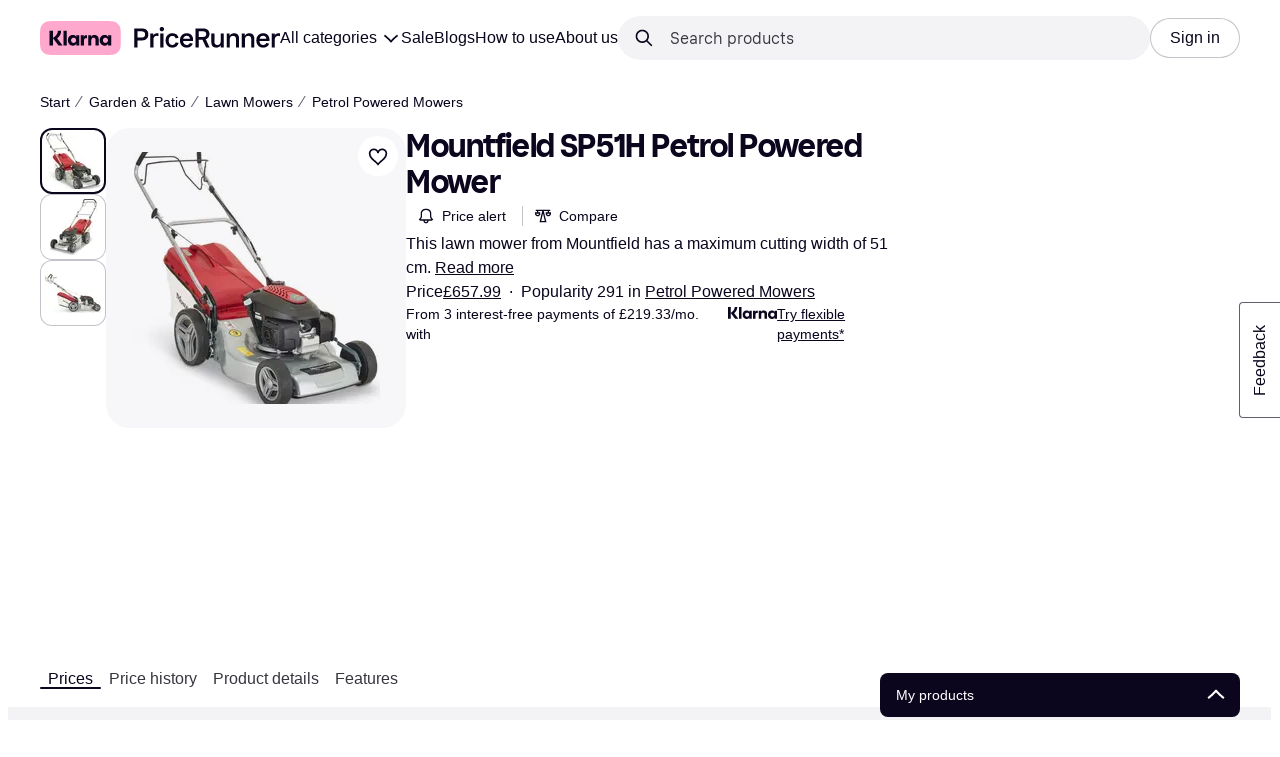

--- FILE ---
content_type: application/javascript
request_url: https://owp.klarna.com/static/56301-e0144ce7.js
body_size: 5624
content:
"use strict";(self.__LOADABLE_LOADED_CHUNKS__=self.__LOADABLE_LOADED_CHUNKS__||[]).push([["56301"],{44860(e,t,n){n.d(t,{A:()=>q});var r=n(74848),l=n(92647),o=n(46942),a=n.n(o),i=n(89119),u=n(96540);n(62953);var s=n(3956),c=n(99567);let d=(0,u.createContext)({}),h=function({children:e}){let[t,n]=(0,u.useState)(!1);(0,s.yJA)(t);let l=(0,u.useCallback)(()=>{n(!0)},[]),o=(0,u.useCallback)(()=>{n(!1)},[]),a=(0,u.useMemo)(()=>({modalOpen:t,showModal:l,hideModal:o}),[t,l,o]);return(0,r.jsx)(d.Provider,{value:a,children:e})},g=()=>{let e=(0,i.j)(),{modalOpen:t,showModal:n,hideModal:r}=(0,u.useContext)(d);return{modalOpen:t,showModal:n,hideModal:r,closeInstant:()=>{e((0,c.Z6)(!1)),r()}}},p=(0,u.memo)(function(){let e=(0,i.G)(c.te),{closeInstant:t}=g(),n=a()("ajf40PYTZ7",{mYZeOM8Bbo:e});return(0,r.jsx)("div",{className:n,onClick:()=>{t()}})});function f(e,t,n){let r=(0,u.useRef)(t);(0,u.useEffect)(()=>{r.current=t},[t]),(0,u.useEffect)(()=>{let t=e=>r.current(e);return window.addEventListener(e,t,n),()=>{window.removeEventListener(e,t,n)}},[e,n])}n(18111),n(22489),n(61701);var m=n(32577),v=n(10857),x=n(7191),b=n(40820),y=n(21014),j=n(45419),E=n(50181),C=n(80817);let R=()=>{let{countryCode:e}=(0,C.A)();return(0,j.n)({mutationFn:async function(t){let n=(0,E.P)();return(await n.post("instant-search-edge-rest",`/public/search/suggest/event/${e}`,t)).data}})};var N=n(59313),S=n(48217),w=n(52746);let O=({children:e,highlight:t,query:n,to:l,type:o,index:s,trackingProps:d})=>{let{hideModal:h}=g(),{mutate:p}=R(),f=(0,i.G)(c.$Z),v=(0,i.j)();return(0,u.useEffect)(()=>{t&&v((0,c.o1)(n))},[v,t,n]),(0,u.useEffect)(()=>{t&&v((0,c.Fo)(l))},[v,t,l]),(0,u.useEffect)(()=>{t&&v((0,c.gJ)(o))},[v,t,o]),(0,u.useEffect)(()=>{t&&v((0,c.EP)(s))},[v,t,s]),(0,r.jsx)(N.A,{className:a()("l4nEhc5VhB",{bsfgbB12YX:t}),href:l,onClick:()=>{S.A.trackEvent("Interact with search suggestions",function(e){for(var t=1;t<arguments.length;t++){var n=null!=arguments[t]?arguments[t]:{},r=Object.keys(n);"function"==typeof Object.getOwnPropertySymbols&&(r=r.concat(Object.getOwnPropertySymbols(n).filter(function(e){return Object.getOwnPropertyDescriptor(n,e).enumerable}))),r.forEach(function(t){var r;r=n[t],t in e?Object.defineProperty(e,t,{value:r,enumerable:!0,configurable:!0,writable:!0}):e[t]=r})}return e}({searchQuery:f,itemType:"searchSuggestion",searchSuggestionType:o,itemName:n,itemUrl:l},(null==d?void 0:d.productId)&&{productKrn:(0,w.Hn)(d.productId),productName:n},o===b.h.MERCHANT&&{merchantName:n})),p({position:s+1,query:f,type:o,name:n,url:l}),v((0,c.NY)(n)),v((0,m.Ri)(n)),b.e.includes(o)||v((0,m.Tw)(n,l)),v((0,c.Z6)(!1)),h()},onMouseDown:e=>e.preventDefault(),children:e})},k=(0,u.memo)(function({highlight:e,name:t,productId:n,imagePath:l,price:o,currency:a,url:i,category:u,index:c}){let d=(0,y.Q)({base:"s",m:"m"});return t&&i&&o&&a?(0,r.jsx)(O,{highlight:e,index:c,query:t,to:i,trackingProps:{productId:n},type:b.h.PRODUCT,children:(0,r.jsxs)(s.BJc,{alignY:"center",direction:"horizontal",width:"100%",wrap:!1,children:[(0,r.jsx)(s.X$y,{lazyLoad:!0,alt:t,imageSrc:l,size:40}),(0,r.jsxs)(s.BJc,{alignY:"top",columnGap:"m",direction:"horizontal",rowGap:"xs",width:"100%",children:[(0,r.jsxs)(s.BJc,{minWidth:0,rowGap:"xs",sx:{flex:"1 1 200px"},children:[(0,r.jsx)(s.EYj,{color:"text-primary",size:d,children:t}),u&&(0,r.jsx)(s.EYj,{color:"text-secondary",size:"xs",children:u})]}),(0,r.jsx)(s.gmi,{price:o,size:d,sx:{flex:"0 0 auto"},weight:"heavy"})]})]})}):null}),A=function({type:e}){let t=e===b.h.RECENT_SEARCH?s.O4:s.WIv;return e===b.h.BRAND_IN_CATEGORY?null:(0,r.jsx)(t,{inline:!0,className:"k6hTiza68h",color:"grayscale60",size:"s"})},D=[b.h.KEYWORD,b.h.BRAND_IN_CATEGORY,b.h.RECENT_SEARCH],P=[b.h.SUB_CATEGORY,b.h.SCOPED_BRAND,b.h.FEATURE],G=({name:e,category:t,type:n})=>{let l=(0,x.WD)(),o=n===b.h.BRAND_IN_CATEGORY,i=a()("NUCg7w4czt",{_y76CJrbOh:o}),u=!n||D.includes(n)?null:P.includes(n)?t&&`${l("PR.Search.CategoryNavigation.Label.Span.WITHIN")} ${t}`:l(`PR.Search.Instant.Label.Span.${n}`),c=n===b.h.BRAND_IN_CATEGORY?t:e,d=n===b.h.GUIDE||n===b.h.RECENT_SEARCH;return(0,r.jsxs)(s.BJc,{alignY:"baseline",direction:"horizontal",gap:"none",children:[(0,r.jsx)(s.EYj,{inline:!0,className:i,textWrap:d?"truncate":void 0,children:o?`${l("PR.Search.CategoryNavigation.Label.Span.WITHIN")} ${c}`:c}),u&&(0,r.jsx)("div",{className:"XYQcasXRAc",children:(0,r.jsx)(s.EYj,{inline:!0,color:"text-secondary",size:"xs",textWrap:"no-wrap",children:u})})]})},H=(0,u.memo)(function({name:e,url:t,type:n,category:l,highlight:o,isRecentSearch:a,trackingProps:u,index:c}){let d=(0,x.WD)(),h=(0,i.j)();return e&&(t||a)?(0,r.jsx)("div",{className:"YzlC8WqxtQ",children:(0,r.jsxs)(O,{highlight:o,index:c,query:e,to:t,trackingProps:u,type:n,children:[(0,r.jsx)(A,{type:n}),(0,r.jsx)(G,{category:l,name:e,type:n}),a&&(0,r.jsx)("button",{"aria-label":d("PR.Global.DELETE"),className:"oEizOtM5Gb",type:"button",onClick:t=>{t.preventDefault(),h((0,m.N7)(e)),t.stopPropagation()},children:(0,r.jsx)(s.w0d,{className:"BDxWSojs7k",color:"text-secondary",size:"s"})})]})}):null}),B=function(){var e,t,n,l,o;let a,d,[h,g]=(0,u.useState)(-1),p=(0,i.j)(),y=(0,i.G)(e=>(0,c.d$)(e)),j=(0,i.G)(e=>(0,c.KW)(e)),E=(0,i.G)(e=>(0,c.$Z)(e)),C=(0,i.G)(e=>(0,m.oj)(e)).filter(e=>!E||e&&e.query.toLowerCase().includes(E.toLowerCase())).slice(0,5);function R(){var e,t,n;return(null!=(e=null==j?void 0:j.length)?e:0)+(null!=(t=y.length)?t:0)+(null!=(n=C.length)?n:0)}(0,u.useEffect)(()=>{-1===h&&(p((0,c.o1)("")),p((0,c.Fo)("")),p((0,c.gJ)("")),p((0,c.EP)(-1)))},[p,h]),(0,u.useEffect)(()=>{g(-1)},[E]),f("keydown",e=>{if("ArrowUp"===e.key||38===e.keyCode){e.preventDefault();let t=R();g(h<0?t-1:h-1)}else("ArrowDown"===e.key||40===e.keyCode)&&(e.preventDefault(),g(h===R()-1?-1:h+1))});let N=null!=(e=null==C?void 0:C.length)?e:0,S=null!=(t=null==j?void 0:j.length)?t:0,w=null!=(n=null==y?void 0:y.length)?n:0;if(!(j&&S>0||y&&w>0||C&&N>0))return null;let{highlightedRecentSearchIndex:O,highlightedSuggestionIndex:A,highlightedProductIndex:D}=(a=null!=(l=null==j?void 0:j.length)?l:0,d=null!=(o=null==y?void 0:y.length)?o:0,h<a?{highlightedSuggestionIndex:h}:h-a<d?{highlightedProductIndex:h-a}:{highlightedRecentSearchIndex:h-a-d}),P=0,G={recentSearches:0,suggestions:0,products:0};return j&&(P+=S),y&&(G.products=P,P+=w),C&&(G.recentSearches=P),(0,r.jsxs)("div",{className:"QHxGumuIKX",children:[(0,r.jsx)("div",{className:"Qj9vpWEHu4"}),j&&j.map((e,t)=>(0,r.jsx)(H,{category:e.category,highlight:A===t,index:G.suggestions+t,name:e.name,type:e.type,url:e.url},e.url)),y&&y.map((e,t)=>{var n,l,o;return(0,r.jsx)(k,{category:e.categoryName,currency:null==(n=e.price)?void 0:n.currency,highlight:D===t,imagePath:null==(l=e.image)?void 0:l.path,index:G.products+t,name:e.name,price:null==(o=e.price)?void 0:o.amount,productId:e.id,url:e.url},e.url)}),N>0&&(0,r.jsxs)(r.Fragment,{children:[(S>0||w>0)&&(0,r.jsx)(s.azJ,{paddingLeft:"m",paddingTop:"m",children:(0,r.jsx)(s.DZT,{level:3,size:"xxs",weight:"bold",children:(0,r.jsx)(x.Ay,{children:"PR.InstantModal.RecentSearches.HEADING"})})}),C.map((e,t)=>(0,r.jsx)(H,{highlight:O===t,index:G.recentSearches+t,isRecentSearch:!0,name:e.query,type:b.h.RECENT_SEARCH,url:e.url||(0,v.c)(e.query)},e.query))]})]})},_={s:22,m:28};var I=n(93555),T=n(25858),Y=n.n(T),L=n(94201),z=n(28123);let Z=({children:e})=>{let t=(0,I.Z)(),n=(0,i.G)(c.$Z),l=(0,i.G)(e=>(0,m.zy)(e,n)),o=(0,i.G)(c.Lp),a=(0,i.G)(c.cj),s=(0,i.G)(c.KK),d=(0,i.G)(c.mk),h=(0,u.useRef)(n),{hideModal:p}=g(),{mutate:f}=R(),x=(0,i.j)(),y=(0,u.useRef)(Y()(e=>{e&&e.length>=2?x((0,c._x)(e)).then(t=>{h.current===e&&h.current&&x({type:z.R,response:t.data})}):(x((0,c.h1)()),x((0,c.yh)()))},200,{leading:!0})),j=o.includes("/results")&&(!o.includes("suggestionsActive")||!o.includes("suggestionClicked")||!o.includes("suggestionReverted")),E=o?`${o}${j?(0,v.H)({suggestionsActive:!0,suggestionClicked:!1,suggestionReverted:!1}):""}`:null;return(0,u.useEffect)(()=>{h.current=n,y.current(n)},[n,y]),(0,r.jsx)("form",{action:(0,v.c)(),autoComplete:"off",className:"DHsAFsNOO4",onSubmit:e=>{e.preventDefault();let r=a||n,i=l&&l.url;if(r.length>0){if(x((0,c.NY)(r)),x((0,m.Ri)(r)),!b.e.includes(s)){var u;x((0,m.Tw)(r,null!=(u=E||i)?u:void 0))}f({position:d+1,query:n,type:s||"UNKNOWN",name:r,url:o}),(0,L.vA)(()=>{x((0,c.h1)()),x((0,c.yh)()),x((0,c.o1)("")),x((0,c.Fo)("")),x((0,c.gJ)("")),x((0,c.EP)(-1)),x((0,c.Z6)(!1))}),p(),t(E||i||(0,v.c)(n))}return!1},children:e})},F={s:{base:{inputHeight:44,buttonHeight:32},l:{inputHeight:44,buttonHeight:32}},m:{base:{inputHeight:52,buttonHeight:40},l:{inputHeight:56,buttonHeight:44}}},W=(0,u.forwardRef)((e,t)=>{let[n,...l]=[e,t],{kind:o="default",size:a="m",withShortPlaceholder:i,withSearchButton:u,onSearchButtonClick:c,onSearchButtonMouseDown:d,searchInputRightSlot:h,sx:g}=n,p=function(e,t){if(null==e)return{};var n,r,l,o={};if("u">typeof Reflect&&Reflect.ownKeys){for(l=0,n=Reflect.ownKeys(e);l<n.length;l++)r=n[l],!(t.indexOf(r)>=0)&&Object.prototype.propertyIsEnumerable.call(e,r)&&(o[r]=e[r]);return o}if(o=function(e,t){if(null==e)return{};var n,r,l={},o=Object.getOwnPropertyNames(e);for(r=0;r<o.length;r++)n=o[r],!(t.indexOf(n)>=0)&&Object.prototype.propertyIsEnumerable.call(e,n)&&(l[n]=e[n]);return l}(e,t),Object.getOwnPropertySymbols)for(l=0,n=Object.getOwnPropertySymbols(e);l<n.length;l++)r=n[l],!(t.indexOf(r)>=0)&&Object.prototype.propertyIsEnumerable.call(e,r)&&(o[r]=e[r]);return o}(n,["kind","size","withShortPlaceholder","withSearchButton","onSearchButtonClick","onSearchButtonMouseDown","searchInputRightSlot","sx"]),[f]=l,m=(0,s.GuJ)(),v=(0,x.WD)(),b=(0,s.DPo)(),y=v(!i&&m.l?"PR.Global.Header.Placeholder.SEARCH_BOX_PLACEHOLDER":"PR.Global.Header.Placeholder.SEARCH_BOX_PLACEHOLDER_SHORT"),j=(0,s.QsY)(F[a]);return(0,r.jsx)(s.DOo,function(e){for(var t=1;t<arguments.length;t++){var n=null!=arguments[t]?arguments[t]:{},r=Object.keys(n);"function"==typeof Object.getOwnPropertySymbols&&(r=r.concat(Object.getOwnPropertySymbols(n).filter(function(e){return Object.getOwnPropertyDescriptor(n,e).enumerable}))),r.forEach(function(t){var r;r=n[t],t in e?Object.defineProperty(e,t,{value:r,enumerable:!0,configurable:!0,writable:!0}):e[t]=r})}return e}({ref:f,"aria-label":y,autoCapitalize:"off",autoComplete:"off",autoCorrect:"off",borderRadius:"full",maxLength:100,name:"q",placeholder:y,size:"m",spellCheck:"false",styles:()=>({input:{height:null==j?void 0:j.inputHeight},inputNative:{height:null==j?void 0:j.inputHeight,paddingLeft:"transparent"===o?0:void 0,paddingRight:"transparent"===o?0:void 0},addonLeft:{paddingLeft:16},addonRight:{paddingRight:6},addon:{}}),sx:[{color:b.color.textPrimary,width:"100%"},g],type:"text"},u||h?{addonRight:(0,r.jsxs)(r.Fragment,{children:[h,u&&(0,r.jsx)(s.K0,{"aria-label":v("PR.Global.Header.Button.FIND"),as:"button",backgroundColor:"primary-action-base",color:"text-inverse",height:null==j?void 0:j.buttonHeight,hoverBackgroundColor:"primary-action-hover",icon:s.flY,type:"submit",width:null==j?void 0:j.buttonHeight,onClick:c,onMouseDown:d})]})}:{},"transparent"===o?{backgroundColor:"background-content-primary",addonLeft:null,borderRadius:"m"}:{},p))});n(27495);var $=n(34820),J=n(35570),K=n(63229),M=n(66910);function U({children:e}){return(0,r.jsx)(l.A,{to:"/results",children:(0,r.jsx)(h,{children:(0,r.jsx)(Z,{children:e})})})}U.SearchBar=function({size:e,withShortPlaceholder:t}){let n=(0,J.zy)(),l=(0,i.G)(c.$Z),o=(0,i.G)(c.te)||!1,a=(0,i.G)(c.cj),s=(0,i.j)(),d=n.pathname+n.search,h=null,g=(0,u.useRef)(null);return(0,u.useEffect)(()=>{!o&&g&&g.current&&g.current.blur()},[o]),(0,u.useEffect)(()=>()=>{h&&clearTimeout(h)},[h]),(0,r.jsx)("div",{onFocus:()=>{s((0,c.Z6)(!0)),S.A.trackEvent("Initiate shopping search",{source:d})},children:(0,r.jsx)(W,{ref:g,backgroundColor:o?"background-page":void 0,id:"search",size:e,value:a||l,withClearButton:o,withSearchButton:o,withShortPlaceholder:t,onBlur:()=>{h=setTimeout(()=>s((0,c.Z6)(!1)),150)},onChange:e=>{s((0,c.o1)("")),s((0,c.NY)(e.target.value))},onClear:()=>{s((0,c.o1)("")),s((0,c.NY)(""))},onFocus:()=>s((0,c.Z6)(!0)),onSearchButtonClick:e=>{if(!o)return e.preventDefault(),e.stopPropagation(),s((0,c.Z6)(!0)),!1},onSearchButtonMouseDown:e=>e.preventDefault()})})},U.StartPageSearchBar=function(){let e=null,t=(0,u.useRef)(null),n=(0,i.G)(c.$Z),l=(0,i.G)(c.te)||!1,o=(0,i.G)(c.cj),a=(0,i.j)();if(!l){var s,d;null==t||null==(d=t.current)||null==(s=d.blur)||s.call(d)}return(0,u.useEffect)(()=>()=>{e&&clearTimeout(e)}),(0,r.jsx)(W,{ref:t,withSearchButton:!0,backgroundColor:"background-page",id:"StartPageSearchBar",value:o||n,onBlur:()=>{e=setTimeout(()=>(0,c.Z6)(!1),150)},onChange:e=>{a((0,c.o1)("")),a((0,c.NY)(e.target.value))},onClear:()=>{a((0,c.o1)("")),a((0,c.NY)(""))},onFocus:()=>{a((0,c.Z6)(!0))}})},U.Dropdown=function({offset:e=0,borderRadius:t="m"}){let{closeInstant:n}=g(),l=(0,i.G)(c.te);return(f("keydown",e=>{27===e.keyCode&&n()}),l)?(0,r.jsx)(s.azJ,{className:"mDW7kekdYh",sx:{paddingTop:e,borderRadius:_[t]},children:(0,r.jsx)(B,{})}):null},U.Mobile=function({size:e="s",buttonBackgroundColor:t="button-background-secondary"}){let n=(0,J.zy)(),l=(0,u.useRef)(null),o=(0,x.WD)(),d=(0,i.G)(c.$Z),[h,p]=(0,u.useState)(d),f=(0,i.j)(),[m,v]=(0,u.useState)(!1),{showModal:b,closeInstant:y,modalOpen:j}=g(),E=(0,s.YGn)(),C=n.pathname+n.search;(0,u.useEffect)(()=>{p(d)},[d]),(0,u.useEffect)(()=>{if(!j){var e,t;null==(t=l.current)||null==(e=t.blur)||e.call(t)}},[j]),(0,u.useEffect)(()=>{let e=null==l?void 0:l.current;if(!e)return;let t=()=>{setTimeout(()=>{(0,$._u)(0)},200)};return e.addEventListener("focus",t),()=>{e.removeEventListener("focus",t)}},[]);let R=!j&&"s"===e;return(0,r.jsxs)("div",{className:a()("prPxjjCS_0",{oFH2Hm6id0:j}),children:[(0,r.jsxs)("div",{className:a()({rZ4C5CRDna:j}),children:[j&&(0,r.jsx)("button",{"aria-label":o("PR.Global.CLOSE"),className:"_jc18b6NRm",type:"button",onClick:()=>{var e;null==(e=l.current)||e.blur(),y()},children:(0,r.jsx)(s.gFQ,{color:"textSecondary"})}),(0,r.jsx)(W,{ref:l,id:`${E}-instant-input`,kind:j?"transparent":"default",searchInputRightSlot:(0,r.jsx)(s.azJ,{alignY:"center","aria-label":"Scan barcode",as:"button",paddingX:"s",type:"button",onClick:()=>{v(!0),S.A.trackEvent("Open barcode scanner",{})},children:(0,r.jsx)(M.A,{height:29,width:29})}),size:"s",sx:R?{position:"absolute !important",width:0,height:0,overflow:"hidden"}:void 0,value:h,withSearchButton:j,onChange:e=>{let t=e.target.value;p(t),f((0,c.NY)(t))},onClear:()=>{var e;f((0,c.NY)("")),null==(e=l.current)||e.focus()},onClick:()=>{b(),j||S.A.trackEvent("Initiate shopping search",{source:C})},onFocus:()=>f((0,c.Z6)(!0))}),R&&(0,r.jsx)(s.K0,{"aria-label":o("PR.Global.Header.Button.FIND"),as:"label",backgroundColor:t,htmlFor:`${E}-instant-input`,icon:s.WIv,sx:{cursor:"pointer"}})]}),j&&(0,r.jsx)("div",{className:"oVMbIOjllU",children:(0,r.jsx)(B,{})}),(0,r.jsx)(K.A,{open:m,onClose:()=>v(!1),onNavigate:()=>{setTimeout(()=>{v(!1),y()},1e3)}})]})},U.Backdrop=p;let q=U},21014(e,t,n){n.d(t,{Q:()=>l}),n(18111),n(20116);var r=n(16384);function l(e={}){return function(e,t){let{xs:n,s:r,m:l,l:o,xl:a,xxl:i}=t,u=[{key:"xxl",active:i},{key:"xl",active:a},{key:"l",active:o},{key:"m",active:l},{key:"s",active:r},{key:"xs",active:n}].find(({key:t,active:n})=>!0===n&&void 0!==e[t]);return u?e[u.key]:e.base}(e,(0,r.G)())}},92647(e,t,n){n.d(t,{A:()=>o});var r=n(74848),l=n(51442);let o=({to:e,children:t})=>(0,l.M2)(e)?(0,r.jsx)(r.Fragment,{children:t}):null}}]);